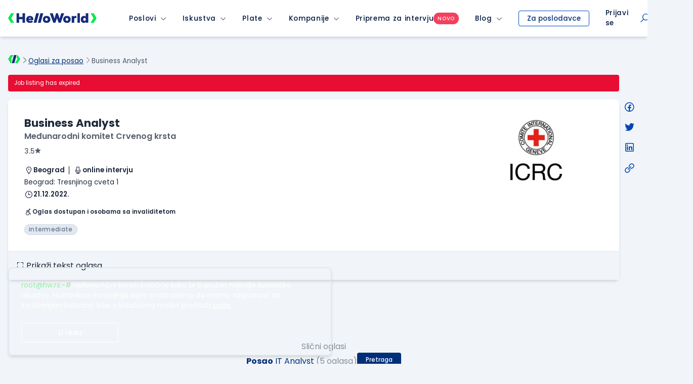

--- FILE ---
content_type: text/html; charset=utf-8
request_url: https://www.google.com/recaptcha/api2/anchor?ar=1&k=6LfmyvMUAAAAAJ-S0TrDfXc5WcJW372thmX6wTAj&co=aHR0cHM6Ly93d3cuaGVsbG93b3JsZC5yczo0NDM.&hl=en&v=N67nZn4AqZkNcbeMu4prBgzg&size=invisible&anchor-ms=20000&execute-ms=30000&cb=r0cifsug8804
body_size: 48736
content:
<!DOCTYPE HTML><html dir="ltr" lang="en"><head><meta http-equiv="Content-Type" content="text/html; charset=UTF-8">
<meta http-equiv="X-UA-Compatible" content="IE=edge">
<title>reCAPTCHA</title>
<style type="text/css">
/* cyrillic-ext */
@font-face {
  font-family: 'Roboto';
  font-style: normal;
  font-weight: 400;
  font-stretch: 100%;
  src: url(//fonts.gstatic.com/s/roboto/v48/KFO7CnqEu92Fr1ME7kSn66aGLdTylUAMa3GUBHMdazTgWw.woff2) format('woff2');
  unicode-range: U+0460-052F, U+1C80-1C8A, U+20B4, U+2DE0-2DFF, U+A640-A69F, U+FE2E-FE2F;
}
/* cyrillic */
@font-face {
  font-family: 'Roboto';
  font-style: normal;
  font-weight: 400;
  font-stretch: 100%;
  src: url(//fonts.gstatic.com/s/roboto/v48/KFO7CnqEu92Fr1ME7kSn66aGLdTylUAMa3iUBHMdazTgWw.woff2) format('woff2');
  unicode-range: U+0301, U+0400-045F, U+0490-0491, U+04B0-04B1, U+2116;
}
/* greek-ext */
@font-face {
  font-family: 'Roboto';
  font-style: normal;
  font-weight: 400;
  font-stretch: 100%;
  src: url(//fonts.gstatic.com/s/roboto/v48/KFO7CnqEu92Fr1ME7kSn66aGLdTylUAMa3CUBHMdazTgWw.woff2) format('woff2');
  unicode-range: U+1F00-1FFF;
}
/* greek */
@font-face {
  font-family: 'Roboto';
  font-style: normal;
  font-weight: 400;
  font-stretch: 100%;
  src: url(//fonts.gstatic.com/s/roboto/v48/KFO7CnqEu92Fr1ME7kSn66aGLdTylUAMa3-UBHMdazTgWw.woff2) format('woff2');
  unicode-range: U+0370-0377, U+037A-037F, U+0384-038A, U+038C, U+038E-03A1, U+03A3-03FF;
}
/* math */
@font-face {
  font-family: 'Roboto';
  font-style: normal;
  font-weight: 400;
  font-stretch: 100%;
  src: url(//fonts.gstatic.com/s/roboto/v48/KFO7CnqEu92Fr1ME7kSn66aGLdTylUAMawCUBHMdazTgWw.woff2) format('woff2');
  unicode-range: U+0302-0303, U+0305, U+0307-0308, U+0310, U+0312, U+0315, U+031A, U+0326-0327, U+032C, U+032F-0330, U+0332-0333, U+0338, U+033A, U+0346, U+034D, U+0391-03A1, U+03A3-03A9, U+03B1-03C9, U+03D1, U+03D5-03D6, U+03F0-03F1, U+03F4-03F5, U+2016-2017, U+2034-2038, U+203C, U+2040, U+2043, U+2047, U+2050, U+2057, U+205F, U+2070-2071, U+2074-208E, U+2090-209C, U+20D0-20DC, U+20E1, U+20E5-20EF, U+2100-2112, U+2114-2115, U+2117-2121, U+2123-214F, U+2190, U+2192, U+2194-21AE, U+21B0-21E5, U+21F1-21F2, U+21F4-2211, U+2213-2214, U+2216-22FF, U+2308-230B, U+2310, U+2319, U+231C-2321, U+2336-237A, U+237C, U+2395, U+239B-23B7, U+23D0, U+23DC-23E1, U+2474-2475, U+25AF, U+25B3, U+25B7, U+25BD, U+25C1, U+25CA, U+25CC, U+25FB, U+266D-266F, U+27C0-27FF, U+2900-2AFF, U+2B0E-2B11, U+2B30-2B4C, U+2BFE, U+3030, U+FF5B, U+FF5D, U+1D400-1D7FF, U+1EE00-1EEFF;
}
/* symbols */
@font-face {
  font-family: 'Roboto';
  font-style: normal;
  font-weight: 400;
  font-stretch: 100%;
  src: url(//fonts.gstatic.com/s/roboto/v48/KFO7CnqEu92Fr1ME7kSn66aGLdTylUAMaxKUBHMdazTgWw.woff2) format('woff2');
  unicode-range: U+0001-000C, U+000E-001F, U+007F-009F, U+20DD-20E0, U+20E2-20E4, U+2150-218F, U+2190, U+2192, U+2194-2199, U+21AF, U+21E6-21F0, U+21F3, U+2218-2219, U+2299, U+22C4-22C6, U+2300-243F, U+2440-244A, U+2460-24FF, U+25A0-27BF, U+2800-28FF, U+2921-2922, U+2981, U+29BF, U+29EB, U+2B00-2BFF, U+4DC0-4DFF, U+FFF9-FFFB, U+10140-1018E, U+10190-1019C, U+101A0, U+101D0-101FD, U+102E0-102FB, U+10E60-10E7E, U+1D2C0-1D2D3, U+1D2E0-1D37F, U+1F000-1F0FF, U+1F100-1F1AD, U+1F1E6-1F1FF, U+1F30D-1F30F, U+1F315, U+1F31C, U+1F31E, U+1F320-1F32C, U+1F336, U+1F378, U+1F37D, U+1F382, U+1F393-1F39F, U+1F3A7-1F3A8, U+1F3AC-1F3AF, U+1F3C2, U+1F3C4-1F3C6, U+1F3CA-1F3CE, U+1F3D4-1F3E0, U+1F3ED, U+1F3F1-1F3F3, U+1F3F5-1F3F7, U+1F408, U+1F415, U+1F41F, U+1F426, U+1F43F, U+1F441-1F442, U+1F444, U+1F446-1F449, U+1F44C-1F44E, U+1F453, U+1F46A, U+1F47D, U+1F4A3, U+1F4B0, U+1F4B3, U+1F4B9, U+1F4BB, U+1F4BF, U+1F4C8-1F4CB, U+1F4D6, U+1F4DA, U+1F4DF, U+1F4E3-1F4E6, U+1F4EA-1F4ED, U+1F4F7, U+1F4F9-1F4FB, U+1F4FD-1F4FE, U+1F503, U+1F507-1F50B, U+1F50D, U+1F512-1F513, U+1F53E-1F54A, U+1F54F-1F5FA, U+1F610, U+1F650-1F67F, U+1F687, U+1F68D, U+1F691, U+1F694, U+1F698, U+1F6AD, U+1F6B2, U+1F6B9-1F6BA, U+1F6BC, U+1F6C6-1F6CF, U+1F6D3-1F6D7, U+1F6E0-1F6EA, U+1F6F0-1F6F3, U+1F6F7-1F6FC, U+1F700-1F7FF, U+1F800-1F80B, U+1F810-1F847, U+1F850-1F859, U+1F860-1F887, U+1F890-1F8AD, U+1F8B0-1F8BB, U+1F8C0-1F8C1, U+1F900-1F90B, U+1F93B, U+1F946, U+1F984, U+1F996, U+1F9E9, U+1FA00-1FA6F, U+1FA70-1FA7C, U+1FA80-1FA89, U+1FA8F-1FAC6, U+1FACE-1FADC, U+1FADF-1FAE9, U+1FAF0-1FAF8, U+1FB00-1FBFF;
}
/* vietnamese */
@font-face {
  font-family: 'Roboto';
  font-style: normal;
  font-weight: 400;
  font-stretch: 100%;
  src: url(//fonts.gstatic.com/s/roboto/v48/KFO7CnqEu92Fr1ME7kSn66aGLdTylUAMa3OUBHMdazTgWw.woff2) format('woff2');
  unicode-range: U+0102-0103, U+0110-0111, U+0128-0129, U+0168-0169, U+01A0-01A1, U+01AF-01B0, U+0300-0301, U+0303-0304, U+0308-0309, U+0323, U+0329, U+1EA0-1EF9, U+20AB;
}
/* latin-ext */
@font-face {
  font-family: 'Roboto';
  font-style: normal;
  font-weight: 400;
  font-stretch: 100%;
  src: url(//fonts.gstatic.com/s/roboto/v48/KFO7CnqEu92Fr1ME7kSn66aGLdTylUAMa3KUBHMdazTgWw.woff2) format('woff2');
  unicode-range: U+0100-02BA, U+02BD-02C5, U+02C7-02CC, U+02CE-02D7, U+02DD-02FF, U+0304, U+0308, U+0329, U+1D00-1DBF, U+1E00-1E9F, U+1EF2-1EFF, U+2020, U+20A0-20AB, U+20AD-20C0, U+2113, U+2C60-2C7F, U+A720-A7FF;
}
/* latin */
@font-face {
  font-family: 'Roboto';
  font-style: normal;
  font-weight: 400;
  font-stretch: 100%;
  src: url(//fonts.gstatic.com/s/roboto/v48/KFO7CnqEu92Fr1ME7kSn66aGLdTylUAMa3yUBHMdazQ.woff2) format('woff2');
  unicode-range: U+0000-00FF, U+0131, U+0152-0153, U+02BB-02BC, U+02C6, U+02DA, U+02DC, U+0304, U+0308, U+0329, U+2000-206F, U+20AC, U+2122, U+2191, U+2193, U+2212, U+2215, U+FEFF, U+FFFD;
}
/* cyrillic-ext */
@font-face {
  font-family: 'Roboto';
  font-style: normal;
  font-weight: 500;
  font-stretch: 100%;
  src: url(//fonts.gstatic.com/s/roboto/v48/KFO7CnqEu92Fr1ME7kSn66aGLdTylUAMa3GUBHMdazTgWw.woff2) format('woff2');
  unicode-range: U+0460-052F, U+1C80-1C8A, U+20B4, U+2DE0-2DFF, U+A640-A69F, U+FE2E-FE2F;
}
/* cyrillic */
@font-face {
  font-family: 'Roboto';
  font-style: normal;
  font-weight: 500;
  font-stretch: 100%;
  src: url(//fonts.gstatic.com/s/roboto/v48/KFO7CnqEu92Fr1ME7kSn66aGLdTylUAMa3iUBHMdazTgWw.woff2) format('woff2');
  unicode-range: U+0301, U+0400-045F, U+0490-0491, U+04B0-04B1, U+2116;
}
/* greek-ext */
@font-face {
  font-family: 'Roboto';
  font-style: normal;
  font-weight: 500;
  font-stretch: 100%;
  src: url(//fonts.gstatic.com/s/roboto/v48/KFO7CnqEu92Fr1ME7kSn66aGLdTylUAMa3CUBHMdazTgWw.woff2) format('woff2');
  unicode-range: U+1F00-1FFF;
}
/* greek */
@font-face {
  font-family: 'Roboto';
  font-style: normal;
  font-weight: 500;
  font-stretch: 100%;
  src: url(//fonts.gstatic.com/s/roboto/v48/KFO7CnqEu92Fr1ME7kSn66aGLdTylUAMa3-UBHMdazTgWw.woff2) format('woff2');
  unicode-range: U+0370-0377, U+037A-037F, U+0384-038A, U+038C, U+038E-03A1, U+03A3-03FF;
}
/* math */
@font-face {
  font-family: 'Roboto';
  font-style: normal;
  font-weight: 500;
  font-stretch: 100%;
  src: url(//fonts.gstatic.com/s/roboto/v48/KFO7CnqEu92Fr1ME7kSn66aGLdTylUAMawCUBHMdazTgWw.woff2) format('woff2');
  unicode-range: U+0302-0303, U+0305, U+0307-0308, U+0310, U+0312, U+0315, U+031A, U+0326-0327, U+032C, U+032F-0330, U+0332-0333, U+0338, U+033A, U+0346, U+034D, U+0391-03A1, U+03A3-03A9, U+03B1-03C9, U+03D1, U+03D5-03D6, U+03F0-03F1, U+03F4-03F5, U+2016-2017, U+2034-2038, U+203C, U+2040, U+2043, U+2047, U+2050, U+2057, U+205F, U+2070-2071, U+2074-208E, U+2090-209C, U+20D0-20DC, U+20E1, U+20E5-20EF, U+2100-2112, U+2114-2115, U+2117-2121, U+2123-214F, U+2190, U+2192, U+2194-21AE, U+21B0-21E5, U+21F1-21F2, U+21F4-2211, U+2213-2214, U+2216-22FF, U+2308-230B, U+2310, U+2319, U+231C-2321, U+2336-237A, U+237C, U+2395, U+239B-23B7, U+23D0, U+23DC-23E1, U+2474-2475, U+25AF, U+25B3, U+25B7, U+25BD, U+25C1, U+25CA, U+25CC, U+25FB, U+266D-266F, U+27C0-27FF, U+2900-2AFF, U+2B0E-2B11, U+2B30-2B4C, U+2BFE, U+3030, U+FF5B, U+FF5D, U+1D400-1D7FF, U+1EE00-1EEFF;
}
/* symbols */
@font-face {
  font-family: 'Roboto';
  font-style: normal;
  font-weight: 500;
  font-stretch: 100%;
  src: url(//fonts.gstatic.com/s/roboto/v48/KFO7CnqEu92Fr1ME7kSn66aGLdTylUAMaxKUBHMdazTgWw.woff2) format('woff2');
  unicode-range: U+0001-000C, U+000E-001F, U+007F-009F, U+20DD-20E0, U+20E2-20E4, U+2150-218F, U+2190, U+2192, U+2194-2199, U+21AF, U+21E6-21F0, U+21F3, U+2218-2219, U+2299, U+22C4-22C6, U+2300-243F, U+2440-244A, U+2460-24FF, U+25A0-27BF, U+2800-28FF, U+2921-2922, U+2981, U+29BF, U+29EB, U+2B00-2BFF, U+4DC0-4DFF, U+FFF9-FFFB, U+10140-1018E, U+10190-1019C, U+101A0, U+101D0-101FD, U+102E0-102FB, U+10E60-10E7E, U+1D2C0-1D2D3, U+1D2E0-1D37F, U+1F000-1F0FF, U+1F100-1F1AD, U+1F1E6-1F1FF, U+1F30D-1F30F, U+1F315, U+1F31C, U+1F31E, U+1F320-1F32C, U+1F336, U+1F378, U+1F37D, U+1F382, U+1F393-1F39F, U+1F3A7-1F3A8, U+1F3AC-1F3AF, U+1F3C2, U+1F3C4-1F3C6, U+1F3CA-1F3CE, U+1F3D4-1F3E0, U+1F3ED, U+1F3F1-1F3F3, U+1F3F5-1F3F7, U+1F408, U+1F415, U+1F41F, U+1F426, U+1F43F, U+1F441-1F442, U+1F444, U+1F446-1F449, U+1F44C-1F44E, U+1F453, U+1F46A, U+1F47D, U+1F4A3, U+1F4B0, U+1F4B3, U+1F4B9, U+1F4BB, U+1F4BF, U+1F4C8-1F4CB, U+1F4D6, U+1F4DA, U+1F4DF, U+1F4E3-1F4E6, U+1F4EA-1F4ED, U+1F4F7, U+1F4F9-1F4FB, U+1F4FD-1F4FE, U+1F503, U+1F507-1F50B, U+1F50D, U+1F512-1F513, U+1F53E-1F54A, U+1F54F-1F5FA, U+1F610, U+1F650-1F67F, U+1F687, U+1F68D, U+1F691, U+1F694, U+1F698, U+1F6AD, U+1F6B2, U+1F6B9-1F6BA, U+1F6BC, U+1F6C6-1F6CF, U+1F6D3-1F6D7, U+1F6E0-1F6EA, U+1F6F0-1F6F3, U+1F6F7-1F6FC, U+1F700-1F7FF, U+1F800-1F80B, U+1F810-1F847, U+1F850-1F859, U+1F860-1F887, U+1F890-1F8AD, U+1F8B0-1F8BB, U+1F8C0-1F8C1, U+1F900-1F90B, U+1F93B, U+1F946, U+1F984, U+1F996, U+1F9E9, U+1FA00-1FA6F, U+1FA70-1FA7C, U+1FA80-1FA89, U+1FA8F-1FAC6, U+1FACE-1FADC, U+1FADF-1FAE9, U+1FAF0-1FAF8, U+1FB00-1FBFF;
}
/* vietnamese */
@font-face {
  font-family: 'Roboto';
  font-style: normal;
  font-weight: 500;
  font-stretch: 100%;
  src: url(//fonts.gstatic.com/s/roboto/v48/KFO7CnqEu92Fr1ME7kSn66aGLdTylUAMa3OUBHMdazTgWw.woff2) format('woff2');
  unicode-range: U+0102-0103, U+0110-0111, U+0128-0129, U+0168-0169, U+01A0-01A1, U+01AF-01B0, U+0300-0301, U+0303-0304, U+0308-0309, U+0323, U+0329, U+1EA0-1EF9, U+20AB;
}
/* latin-ext */
@font-face {
  font-family: 'Roboto';
  font-style: normal;
  font-weight: 500;
  font-stretch: 100%;
  src: url(//fonts.gstatic.com/s/roboto/v48/KFO7CnqEu92Fr1ME7kSn66aGLdTylUAMa3KUBHMdazTgWw.woff2) format('woff2');
  unicode-range: U+0100-02BA, U+02BD-02C5, U+02C7-02CC, U+02CE-02D7, U+02DD-02FF, U+0304, U+0308, U+0329, U+1D00-1DBF, U+1E00-1E9F, U+1EF2-1EFF, U+2020, U+20A0-20AB, U+20AD-20C0, U+2113, U+2C60-2C7F, U+A720-A7FF;
}
/* latin */
@font-face {
  font-family: 'Roboto';
  font-style: normal;
  font-weight: 500;
  font-stretch: 100%;
  src: url(//fonts.gstatic.com/s/roboto/v48/KFO7CnqEu92Fr1ME7kSn66aGLdTylUAMa3yUBHMdazQ.woff2) format('woff2');
  unicode-range: U+0000-00FF, U+0131, U+0152-0153, U+02BB-02BC, U+02C6, U+02DA, U+02DC, U+0304, U+0308, U+0329, U+2000-206F, U+20AC, U+2122, U+2191, U+2193, U+2212, U+2215, U+FEFF, U+FFFD;
}
/* cyrillic-ext */
@font-face {
  font-family: 'Roboto';
  font-style: normal;
  font-weight: 900;
  font-stretch: 100%;
  src: url(//fonts.gstatic.com/s/roboto/v48/KFO7CnqEu92Fr1ME7kSn66aGLdTylUAMa3GUBHMdazTgWw.woff2) format('woff2');
  unicode-range: U+0460-052F, U+1C80-1C8A, U+20B4, U+2DE0-2DFF, U+A640-A69F, U+FE2E-FE2F;
}
/* cyrillic */
@font-face {
  font-family: 'Roboto';
  font-style: normal;
  font-weight: 900;
  font-stretch: 100%;
  src: url(//fonts.gstatic.com/s/roboto/v48/KFO7CnqEu92Fr1ME7kSn66aGLdTylUAMa3iUBHMdazTgWw.woff2) format('woff2');
  unicode-range: U+0301, U+0400-045F, U+0490-0491, U+04B0-04B1, U+2116;
}
/* greek-ext */
@font-face {
  font-family: 'Roboto';
  font-style: normal;
  font-weight: 900;
  font-stretch: 100%;
  src: url(//fonts.gstatic.com/s/roboto/v48/KFO7CnqEu92Fr1ME7kSn66aGLdTylUAMa3CUBHMdazTgWw.woff2) format('woff2');
  unicode-range: U+1F00-1FFF;
}
/* greek */
@font-face {
  font-family: 'Roboto';
  font-style: normal;
  font-weight: 900;
  font-stretch: 100%;
  src: url(//fonts.gstatic.com/s/roboto/v48/KFO7CnqEu92Fr1ME7kSn66aGLdTylUAMa3-UBHMdazTgWw.woff2) format('woff2');
  unicode-range: U+0370-0377, U+037A-037F, U+0384-038A, U+038C, U+038E-03A1, U+03A3-03FF;
}
/* math */
@font-face {
  font-family: 'Roboto';
  font-style: normal;
  font-weight: 900;
  font-stretch: 100%;
  src: url(//fonts.gstatic.com/s/roboto/v48/KFO7CnqEu92Fr1ME7kSn66aGLdTylUAMawCUBHMdazTgWw.woff2) format('woff2');
  unicode-range: U+0302-0303, U+0305, U+0307-0308, U+0310, U+0312, U+0315, U+031A, U+0326-0327, U+032C, U+032F-0330, U+0332-0333, U+0338, U+033A, U+0346, U+034D, U+0391-03A1, U+03A3-03A9, U+03B1-03C9, U+03D1, U+03D5-03D6, U+03F0-03F1, U+03F4-03F5, U+2016-2017, U+2034-2038, U+203C, U+2040, U+2043, U+2047, U+2050, U+2057, U+205F, U+2070-2071, U+2074-208E, U+2090-209C, U+20D0-20DC, U+20E1, U+20E5-20EF, U+2100-2112, U+2114-2115, U+2117-2121, U+2123-214F, U+2190, U+2192, U+2194-21AE, U+21B0-21E5, U+21F1-21F2, U+21F4-2211, U+2213-2214, U+2216-22FF, U+2308-230B, U+2310, U+2319, U+231C-2321, U+2336-237A, U+237C, U+2395, U+239B-23B7, U+23D0, U+23DC-23E1, U+2474-2475, U+25AF, U+25B3, U+25B7, U+25BD, U+25C1, U+25CA, U+25CC, U+25FB, U+266D-266F, U+27C0-27FF, U+2900-2AFF, U+2B0E-2B11, U+2B30-2B4C, U+2BFE, U+3030, U+FF5B, U+FF5D, U+1D400-1D7FF, U+1EE00-1EEFF;
}
/* symbols */
@font-face {
  font-family: 'Roboto';
  font-style: normal;
  font-weight: 900;
  font-stretch: 100%;
  src: url(//fonts.gstatic.com/s/roboto/v48/KFO7CnqEu92Fr1ME7kSn66aGLdTylUAMaxKUBHMdazTgWw.woff2) format('woff2');
  unicode-range: U+0001-000C, U+000E-001F, U+007F-009F, U+20DD-20E0, U+20E2-20E4, U+2150-218F, U+2190, U+2192, U+2194-2199, U+21AF, U+21E6-21F0, U+21F3, U+2218-2219, U+2299, U+22C4-22C6, U+2300-243F, U+2440-244A, U+2460-24FF, U+25A0-27BF, U+2800-28FF, U+2921-2922, U+2981, U+29BF, U+29EB, U+2B00-2BFF, U+4DC0-4DFF, U+FFF9-FFFB, U+10140-1018E, U+10190-1019C, U+101A0, U+101D0-101FD, U+102E0-102FB, U+10E60-10E7E, U+1D2C0-1D2D3, U+1D2E0-1D37F, U+1F000-1F0FF, U+1F100-1F1AD, U+1F1E6-1F1FF, U+1F30D-1F30F, U+1F315, U+1F31C, U+1F31E, U+1F320-1F32C, U+1F336, U+1F378, U+1F37D, U+1F382, U+1F393-1F39F, U+1F3A7-1F3A8, U+1F3AC-1F3AF, U+1F3C2, U+1F3C4-1F3C6, U+1F3CA-1F3CE, U+1F3D4-1F3E0, U+1F3ED, U+1F3F1-1F3F3, U+1F3F5-1F3F7, U+1F408, U+1F415, U+1F41F, U+1F426, U+1F43F, U+1F441-1F442, U+1F444, U+1F446-1F449, U+1F44C-1F44E, U+1F453, U+1F46A, U+1F47D, U+1F4A3, U+1F4B0, U+1F4B3, U+1F4B9, U+1F4BB, U+1F4BF, U+1F4C8-1F4CB, U+1F4D6, U+1F4DA, U+1F4DF, U+1F4E3-1F4E6, U+1F4EA-1F4ED, U+1F4F7, U+1F4F9-1F4FB, U+1F4FD-1F4FE, U+1F503, U+1F507-1F50B, U+1F50D, U+1F512-1F513, U+1F53E-1F54A, U+1F54F-1F5FA, U+1F610, U+1F650-1F67F, U+1F687, U+1F68D, U+1F691, U+1F694, U+1F698, U+1F6AD, U+1F6B2, U+1F6B9-1F6BA, U+1F6BC, U+1F6C6-1F6CF, U+1F6D3-1F6D7, U+1F6E0-1F6EA, U+1F6F0-1F6F3, U+1F6F7-1F6FC, U+1F700-1F7FF, U+1F800-1F80B, U+1F810-1F847, U+1F850-1F859, U+1F860-1F887, U+1F890-1F8AD, U+1F8B0-1F8BB, U+1F8C0-1F8C1, U+1F900-1F90B, U+1F93B, U+1F946, U+1F984, U+1F996, U+1F9E9, U+1FA00-1FA6F, U+1FA70-1FA7C, U+1FA80-1FA89, U+1FA8F-1FAC6, U+1FACE-1FADC, U+1FADF-1FAE9, U+1FAF0-1FAF8, U+1FB00-1FBFF;
}
/* vietnamese */
@font-face {
  font-family: 'Roboto';
  font-style: normal;
  font-weight: 900;
  font-stretch: 100%;
  src: url(//fonts.gstatic.com/s/roboto/v48/KFO7CnqEu92Fr1ME7kSn66aGLdTylUAMa3OUBHMdazTgWw.woff2) format('woff2');
  unicode-range: U+0102-0103, U+0110-0111, U+0128-0129, U+0168-0169, U+01A0-01A1, U+01AF-01B0, U+0300-0301, U+0303-0304, U+0308-0309, U+0323, U+0329, U+1EA0-1EF9, U+20AB;
}
/* latin-ext */
@font-face {
  font-family: 'Roboto';
  font-style: normal;
  font-weight: 900;
  font-stretch: 100%;
  src: url(//fonts.gstatic.com/s/roboto/v48/KFO7CnqEu92Fr1ME7kSn66aGLdTylUAMa3KUBHMdazTgWw.woff2) format('woff2');
  unicode-range: U+0100-02BA, U+02BD-02C5, U+02C7-02CC, U+02CE-02D7, U+02DD-02FF, U+0304, U+0308, U+0329, U+1D00-1DBF, U+1E00-1E9F, U+1EF2-1EFF, U+2020, U+20A0-20AB, U+20AD-20C0, U+2113, U+2C60-2C7F, U+A720-A7FF;
}
/* latin */
@font-face {
  font-family: 'Roboto';
  font-style: normal;
  font-weight: 900;
  font-stretch: 100%;
  src: url(//fonts.gstatic.com/s/roboto/v48/KFO7CnqEu92Fr1ME7kSn66aGLdTylUAMa3yUBHMdazQ.woff2) format('woff2');
  unicode-range: U+0000-00FF, U+0131, U+0152-0153, U+02BB-02BC, U+02C6, U+02DA, U+02DC, U+0304, U+0308, U+0329, U+2000-206F, U+20AC, U+2122, U+2191, U+2193, U+2212, U+2215, U+FEFF, U+FFFD;
}

</style>
<link rel="stylesheet" type="text/css" href="https://www.gstatic.com/recaptcha/releases/N67nZn4AqZkNcbeMu4prBgzg/styles__ltr.css">
<script nonce="NJiiEOEE-5DLFg-LYsygrw" type="text/javascript">window['__recaptcha_api'] = 'https://www.google.com/recaptcha/api2/';</script>
<script type="text/javascript" src="https://www.gstatic.com/recaptcha/releases/N67nZn4AqZkNcbeMu4prBgzg/recaptcha__en.js" nonce="NJiiEOEE-5DLFg-LYsygrw">
      
    </script></head>
<body><div id="rc-anchor-alert" class="rc-anchor-alert"></div>
<input type="hidden" id="recaptcha-token" value="[base64]">
<script type="text/javascript" nonce="NJiiEOEE-5DLFg-LYsygrw">
      recaptcha.anchor.Main.init("[\x22ainput\x22,[\x22bgdata\x22,\x22\x22,\[base64]/[base64]/[base64]/bmV3IHJbeF0oY1swXSk6RT09Mj9uZXcgclt4XShjWzBdLGNbMV0pOkU9PTM/bmV3IHJbeF0oY1swXSxjWzFdLGNbMl0pOkU9PTQ/[base64]/[base64]/[base64]/[base64]/[base64]/[base64]/[base64]/[base64]\x22,\[base64]\\u003d\x22,\[base64]/Dqn/CmMKfw5Bhw4bCmMKzw5BpQsOawojCmwbDjjjDrkpkfinCk3MzVxI4wrFRScOwVBw9YAXDpsORw599w5Zww4jDrT3DmHjDosKzwrrCrcK5wrQDEMO8dsOJNUJFAsKmw6nCiANWPWfDk8KaV1PCg8KTwqETw4jCthvCqkzCol7CnX3ChcOSRMKsTcOBGsOwGsK/[base64]/CpVhSwpzDllpwZMKBwpnDo8KywpJSw6F3worDosKVwqTClcOvC8KNw5/[base64]/[base64]/CmcO7w4QwIB11JsK/w4rDjxfDrBZ/VQnDgsK2woLCl8OvYcKOw6fCrQIFw6Vra1Y8JV/DoMONY8KAwrBRw5vDmD/[base64]/[base64]/[base64]/UcOiLlDDocKmE8OuwrfChSp3w7PDlXTCixzCk8ONw4HDhsOjwo8dw68bNiMywqcaVzRMwoLDuMO5EsKbw7nCrsK4w7kkAsOyDjxWw4khA8Kyw4EGw6drUcKZwrV5w7YJwqDCvcOKOC/Dtx3CoMO+w47CuWJgKcO8w7/Dnjk9LlrDoV0Nw540IsOhw4dneFnDr8KLfjIYw69UaMOVw5bDpcKwXsKwF8KLw63DhcO9Fy9Sw6sXJMKwN8KDwrrDmSvCscOuw5bDq1QoNcOSBETCghk8w5FBW1FvwpnCi1R7w7HCn8Ogw6AUWcK4w7/DgcKlPcOAwpvDjMOCwpfCgy7DqHdJRRXDq8KqFGZTwr3DoMK3woBGw77CiMOdwqvCiHgUUmsJwoA6woHDnjkNw6AFw6Mvw53DpMOycMKmfMOCwp7CusKGwqzCiFBCwqvCqsO9WSoCFsKZCADDpybCiCfCn8OSccKxw4LCncOZYEjCgsKJw48/LcK3w7PDlFbClsKnOzLDt0vCjh3DmmTDlsKEw5h7w6/CmhjCsnUwwpAJw7lGC8KKJcOlw44pw7tVwq3Cmw7Cr00JwrjDiRnCsw/DiT0Kw4PCrMOnw7gETAvDgE3CkcOYw5guw57DpMKSwpTCgRvCisOiwoPDhsOTw5g9DifCi3/CvA4ZTlHDo156w4wPw5bColLCt0bCvsO0wp/CiRoGwqzCusKYwos3Y8OjwpMWbGvDjll9WMKTw48Hw7PCjsKiwrjCoMOGejfCgcKbwoHCtQnDiMKNJMKIw7zClcOdwpbCsSNGHsKUdi8pwqRTw61FwpB6wqllw5vDnh0rNcOhw7Fqw6ZNOGIKwp/DvDDDvMKgwrTDp2DDl8Oxw5XDicO9ZUllBmRLY0sgOsOjw7XCh8K7w6pEcVwKSMOTwoEOUQ7Dgl8ZP03Dog0OAV5/w5rDhMKOPG5Gw6hZwoZNwrDCgXPDlcOPLVvDrsOuw4BBwoZFwrs/[base64]/CmhdBasOnw7TDv8O3w6TDnA5pAlbCqcO+TDh9LMK3ZwrCiW/CssOMZ37CsCpGD2LDlQLCk8OVwrDDlcO4LkvCvHs1wrTDtngDwqTClMO4wrVrwp/Cox9eQEnDnsOkw5koMsOdwqnCnV7Du8OWBzXDsXFpwr/CgsOkwr4Bwr4kNcK5JUBNTMKuwpkKQsOlWsO6wqjCg8OFw6nDsDsWI8KCd8KZAzzCvVASw5oFwqNYWMK1wqzDmzTCu2JtF8K+S8KjwpEwGXQvIgwCaMKwwo7CpQzDksOqwrPCgT0FI3JvRhd1w7ANw4XCnmR2wpPDvzPCqVPDrMOEB8O/J8KXwqFdPznDhsK2L03DnsOQwpXDoxPDrlcvwq/CvSIDwpnDowLDk8OJw45fw47DhcOCw5BDwpwNwoULw4Q1NcKWWsODHhTDv8OlA1g1IsKTw7Iww7PClXvCmzZNw4vCocOcwpNhMMKHKHTDgsOuEMKYX3PDt3zDocOIDAJNWT7Dl8O/GFbCjMO0wrXDry3CvR/[base64]/DunbDpcKQOXkEVFbDpkPCvDImdVhEQHXDrkrDvlzDv8OwdCoDVMKpwqjDjVHDuwPDiMKXwq3CocOmwo9Iw4tqLSnDiVbCi2PCogzDgi/CvcOzAMKkScKtw5TDmXcVSSPCrMOMwqQtw4cAVCrCgQcTHi5nw7dmFTNYw488w4TDpMOUwpRcTcOWwoBbVR9iI1vCr8OeOsKTB8O7UAc0wotIB8OOWzhbw7sPwpM8wrfDusOGwrZxdiPDpcOTw6/Dhy1AT0BcYcOVCmbDpcKbwoZdZ8OWXkAMS8ONaMOFwo8RHH0reMOqR37DlDrChMKYw6nCisOjcMOdwqJTw6HDmMKURzjDrsOsLsO/ADZIUcOeCG3DsCkdw7bDhnDDlWPClgPDsRDDi2INwojDiRLDssOZNS4QMsKewodFw70Tw6zDjhcjw4xgMsKSWR3Cn8KrH8Oia0jCrxfDhQURFygUBcOMLsOnw7Mew45GNMOlwp7DkFUqEG3DlcKpwqFbBsOMOXLDksO9wpvCiMKqwpsawqgieSR0KnHDjzHCoCTCk3/CpsKXO8O2SMO4Ei3DuMO0VjrDql11XnPDtcKJFsOcwpwMPn8KZMOiZ8K/woQkdMKswqLDqUx2QQnCrhUIwqA4wq3DkArDinFUwrR8worCikbCsMKvVcKcwqfCuCwKwp/DjE1uQ8KIXmUyw594w5sCw55wwr1HXcOwOsOzU8OVRcOGLcOYw43DnFDCsFrCqsKdwpjDu8KkWmPDlj46wovCusO4wpzCpcKoEDNHwoB4wojCvC0/XcKcw7bDlwJIwot4w6tsFsONwqbDrjtMTUgeNMKHJ8OVw7cTNMOBcEDDosKKBMORMcKNwpkdUcO6QsK8w5wNZR3CpjvDsR18w4dIQk3DvcKTI8KBwogdC8KQSMKeCVvCq8OhScKTw5nCjcO/ZXJww6UKwq/Di3BiworDkSRNwp/CucKyLn9OB2AeFMOPTzjCsBs6bBhRRB/[base64]/AnYLw7URHsOAFW/DvMOsVRDClDvDoR4/X8Oew5wAwrt4woZww7VKwolww7pmLVwKwqt5w4ISTWLDnMKkK8OVK8KoJ8KbbMO+YmDDows9w5d9TgrCn8OGLlYif8KBfxnCg8OPbcOkwo/[base64]/[base64]/CrcKtKsORVD85bsKwYMO5wqjCrSUgEzcxwpJGwqbDksKIw4ElUcKYNMKGwrEsw4LCi8KPw4VcbMKKTcOvKy/Ch8OwwrZHw6l5JHZNQcK/wrwxw60rwoEUQcKvwosNwqxGMsKpDMOqw6AYwoPCqG3ClMKSw5PDtcOqIxolb8ObQh/CiMKfwphBwrnCiMOtNcOqw5vCqMOewqwgRMKQw4AxRyfCiSwHesOgw7jDhcOyw5kRfHHDrgPDq8OFQ37DpzZSasKDImvDo8OUTsOQOcOYwq9cHcOKw5rCusO2wrXDqQBtBSXDiDU3w55jw4AHasK2wp/CtMKowqAQw5HCoCshw5XCmsKdwpjDn0IswoB/wrdSI8Klw6XCow7CgUDCosOrG8OJw6fDk8K4UMKgwq7Cv8O7woMew5lSSG7DmcKeOApbwqLCvsOPwo/Cu8KUwqtXw7HDkcO5wr0PwrvCpcOvwrzDocO2cxccaCvDgsOiFsKcZR7DkQQwBkLCqQBNw5LCsS7CqsKWwp8nwpVBeEZAWMKkw5FwDlpMwojCgz48wozDpsOWejN0woMlw4/DlsOGHcOow7PDljgkw7jDkMOmPGjCj8K4w4vDpxcaA3wkw55vIMKLVz3CmiTDrMKGDMKOAsO+wozDvQ3Cr8OaR8KIwo/[base64]/DrCTCgws3wo4awqQhF8KFdV8wwo3DhcO6EHB+w7MFw5jDhDJAw7HCnDcafCnCjT4DTMKdwofDg39BVcO6fRV5HMOZClgpwofCh8OiFDPDncOwwrfDtjZTwoDDvMOlw4M/w5LDg8KAZsOJOH5Dwp7CtnzDn38lw7LCsy9Aw4nDpMOBSAkrJsOgDi1lT0fDn8KnTsKkwrLDscO4dnE2woFgX8OQV8OQDsOIB8OuHMKXwqLDuMOVUnnCkw4/w4PCrcKoVsKsw6hJw6nDosOXJzdoa8OBw7XDqcObVyQ3SsO7wqF/wrvDr1bCu8OjwrFzVsKIbMOUK8Kjw7bCksOnRXV+w40rw7MJwpjDk0/CvsKhTcK+wr7Dn3kDwrdkw55ewrViw6HDrFjDkinCnXl/wr/CqMOlw5nCiknCtsO6wqbCukHDgjTChQvDtMKZdUbDiD3DnsOOwprDhsKJNMKQGMK6LMO5QsOBw5LCpMKOwpDCn0AkcDEDTDJ1dcKBNsOTw4TCsMOQwphLw7DDqzM9E8KoZxQVDcObWGZIw5gDw7ISEMKoJ8OQGsKiKcOeBcKLwowPdG/CrsOowrUYPMKYwpV4wonCilTCg8KIwpHCg8KRw7jDvcODw4BKwqxuc8OcwrNtUE7DgsORHcOVwromwrjDt1DCtMKrw5jCphvCrsKMaDMXw6/DpzoKcTFrZTlXK2xyw6rDrWMpGcO9ScKfIR4/OMKSwqPDtBRBLTTDkDRAeCZyA1/DsmDDriPCoD/[base64]/XRBswpvCgcK0NcOQKzvCr8Oqw4fDrcK1woYoVsK/wrDCoGTDssKRw4vCnsOUEMOVwp7CtcOnH8KJwpjDucO/LsOlwrdwMMKcwpTCkMOiZcO3I8OOLXbDh3gKw5BWw6HCh8ObA8Krw4vDpEwHwpzCgsK1wp5nPTDCmMO2UsK3wrTChG7Cv10RwoUswoQuwo9iAznCun0WwrLCocKISsKiPX3ClsKpwqQvw5LDnA1Dwr1SIRPCn1HCriVEwqMwwqs6w6RkbHDCvcKIw6t4YBh/e3g1TH1pYMOtRyIfwoBaw6nCrcKuwrhqQzBsw6tIf31bwp/[base64]/CFHCrEzDkgXCskgBbMKEPgg4woUrwqLDnxDChMOqwrJEXcKhCwzDhgLClcOcEQ/CoUvCv0EQTMOZQVkAfU/DisO9w60RwosTCcOuw5HCsmHDnsOQw5ovw7rCunTCqEpgVi7DlWIMccO+EMKSPcKVQsO2YMKAQjvDnMO7NMO+w6XCj8OhKsKGwqQxPE/DoCzDl33CgsKZw4N6NEPCtgHChVJ8wrkGw5Jnw5UCM29ew6oqC8O9wopGwpApRQLDjMOpw5nDvsOXwok0XgTDvDI4AMOtRMKowosDwq/DscKFEcOew5PCryPDly/[base64]/Dow5Ww7TDk8O0w7vDhHzCuMOHbcOpM01TYG4rdEBlwo8qJMKGK8Oow5LChsKbw6zDoA3DvcK+FkrCkV3CtsKfw4BrDT8RwqB4woFdw7nCpsOLw67CusKZYcOmFnwyw54lwpR2wqY8w5/DgMOjcz7CqsKvaGTCqRjDhR7Dg8O9wpTCsMKFd8KRU8OEw68oKsOWC8KDw4MVUlPDgUfDo8OWw73Dg0YcNcK1w6wHTF89WCEJw5/[base64]/wrTDvlJOwobDrU4jw5IRw6JDH8KOw6FDw7paw73DjQlpw5DDhMOvenDDiyRWMDs6w7tQKcKqWjkEw6Vswr7DscO/C8OCQMOZSRTDgMKSRQLCosK6OHZlAcKhw77DjxzDoVM9N8KjZGrClcKQXGIeRMOowpvDusO6CxJ8wrrDpETDl8KhwoDCp8OCw74HwqzCpjQsw5ppwqZfwp5gMDHDssKrwr80w6JhFRgdw6sdNsOKw4LDqiBcIcKTVMKQFcKFw6DDl8OUK8KXBMKWw6LCqAvDiVnCmx/CvMKxwqLCtcOnYlrDs0RIWMOvwpDCqmpzRQFyRWZJb8OgwpNILx8ND05+w4YBw5EDwpdwH8K1w6VrD8OLwq97wpzDnMOZG3QNGEXCjQ98w5PCt8KlCGIywoR3E8ODw5fDvAXDszp3w5IOE8OcH8KJPB/DqCXDk8K7wpnDisKYZyYbW0hyw6c2w4Mrw4zDisOBdmTCgcKcw69daCRRw6Mdw5/DnMObw6YqEsOqwoXDqQjDvDdqF8Orwoo+JMKudkbDpcKEwq54wrTCkMKaHA3Dn8OPwoMpw4Qvw6bCgSkvO8ODEjNaVUfCncOvMRw8wpbDqcKFO8Otw6DCrCwKIsK1YsKgw6rCk2kubHbCkDZEZ8KkIsKVw6JIPj/CisO5HihvRA18QTwYCcOrJkDDsj/[base64]/wqjDh8Oww689TyjCrMKmacKqXDfChQMAwqvDqRHChw9AwrzCkMKfLsKpNT/CisKlwohBN8Otw5HClh0Ow7VHNcKNTMK2w5zCgMOza8KdwoAPV8KYHMOETnVYw5DCug3DtzvDtSzCpFDCqQQ4IjAgAk1owpTDn8ORwqggR8K/esKrw5nDkW/CpsKCwq0wQMKOfkwiwpktw5kla8OCJSEUw7AzCMKRScO/[base64]/CpWUqdEB3wqzDhRcNw58ew6c1J2xXUsO8w71jw4cxSMKxw7M3DsK/OsKnDijDpsOzdy1zwrrCpsOzL1wzFQzCqsO1w4p0VisVw5RNw7XDosKlKMO2w6ULwpbDukXDr8KBwqTDi8OHQMO/[base64]/CkXAObCJSYsKNwpbCkQdPD38vw7LDtsK9fcOow53DuyDDnVfCmsOQwqcofBhxw4cdEsKTEcOdw5/DqVZrYMKSwptFQcO6wrXDrD/DiXDCmXQpasOsw6sSwolFwpJTbFXCmsOWSkEDPsKzdkQDwo4MMHTCo8KgwptBbMOQw4Flw5jDnsKIw4pqw7vChzvDlsOtwq0LwpHDjMKwwpNqwocNZsKAB8K1HBNVwp3Dm8K+w6HCtkrCgRVrwrjCi2wEB8KHG0g9w7k5wrNvAwzDiGFhw6x/wpHDl8K2wqbChypuNcKBwqzCqsKKNMK9KMOZw7tLwrDCpsOsOsOSf8O8N8KoLxzDrTUUw7jDvMKfw53DhjrCiMOtw6BrFFfDp25Cw6Z/Y2nClBrDp8O0eABpc8KvGMKBw4DDvEIkw7nCoTfDpATDjcObwpsfdljCr8OpNhBswrEmwqIrw5PDhcKFSQw9wpPCiMKJw506Z0fDmsOIw7DCmn9sw5PDv8OuMwBzWcOADMOyw4PDvW7DqsKWwrPDtMKAPsOrGMKzUcOgw6/CkWfDnH9EwpfCpGdaAzYtwrYEbTA+wrrCohXDr8KqAcKJbsOBcsOJwq3ClMKgY8OqwqXCpcOSRsOew77DhcOYHjrDjgnDpHnDjAxZdwsqwr7DiyjCnMOjw73CrsOlwoJKGMKqwoVNPzd7wrdbw5Z+wrLDlx4+wrDCiRshMcOmwrbCjsKidF7CoMKjNsOJXcK/Hi8KVDXCssKaX8Kiwr59w6rDiQskwopuw4vDhsKwFnsXYGw3wqHCrl7CiVrCsFXDicOJE8Kmw7XDpSLDi8KuZy3DkF5Sw5g6YcKIw6rDhsOJIcOzwo3CgcK/[base64]/Ds2bDjcOmWMO5ZsO8w6/CrSDDjcKHWXYzDU3CscO9fBdTCEE2AsK/[base64]/DicOow4nDlxdHE8Opw6BTw7Blw7kCwp3CkUVVZiPCjmLDlcOqecKtwq9awoLDiMO0wrLDocKOFUN5GWnCjV1+wrHCoQN7esOdF8Oyw7PDicOvw6TDqcKbwqRqYMOJwoLDoMKwB8O7w6o+WsKFwrbCpcOiWsK2AC/[base64]/w4QjwrknwrPDl2s0JMKPTsK/[base64]/[base64]/[base64]/Dj8Kkw61hwo1EOTrCsTvDkSBPwqDDvV4MCkLDsltTcRw7w4nDisKBw4J0w5PCkMOJNsObFMKQK8KXJ2hywpvDu2DCm0zDiTrCjB3ClMKDIMOkZF0FA3d8PsO5w41hw445AMK/wojCq3cNFmYRw63CmEAJQArDoDdkw63DnjwAJsOlYsKzw4fCmXxLwr5vw6rDh8KHw5/Ck2YXw5xew694w4XDoQJUw7wjKxgVwp4SGsOow7bDi1BOw4c0DMKAwonCqMOow5DCo2pRE0gBR1/CssK6fjzCq0VlZ8OPIsOFwo80w5nDlcOoWRtjScKLTcOhbcOUw6MvwpnDu8OgAMKXLsODw5l2VT1rw4MgwrJqYBsAH1XCmMKraVbDpMK/wpLCtQ7Ds8KWwpbDnDs8eT8jw63DncO3N0o4w6dtH38qDhPCjQocwqHDscOEWkpkdn1Wwr3DvjDCvEHCvcKCw73Cowt0w7Azw75Aa8Kww6/Dpnk6wrcGOjpUw6MtcsK0OC7CuiFiw7ZCw6fCgGo5FR9gw4keMMO2QmNBL8KJBcKgOXVRwrnDu8KowrIoKXPCkyHCuRXCsk1eTTXCpTTDlMKbA8OAwrNjFAgQw5AQPCbCggN2eS0sBR8vK18UwrVrw75sw4gmCMK7LsOIWxjDtwJ+bg/CrcO8wpvDi8OswrNiKcOJGkPCuiPDglVzw5pXR8O5Uw5uw6YwwqzDrMOawqRfbEMew70vXiXDtsOtfBthOwpBChVTVTIqw6Jowo/DsTgvw75Rw5kKwp5dwqUdw6lnwpEkw5jCs1bCtTcVw4fDrkIWKCQeAWIHwoc+bA0UXy3CoMOsw7jDknbDlT/[base64]/DsMOGwps1w6prLB1fw4fDqggLXMOJwp0gwojCgsKCHxYBw5bDjxpbwp3Dgx9cAXvCmEvDnMOTFXZ8wrDCocOrw5Ubwr/[base64]/DvsKdwq/CmMKEw5HDnXHCo8KOA2LCp8ORecK+wok/HsKracOzw4Mzw6w8DDTDiQrDgmAmdcKLD2jCnjfDhncefRd+w6UhwpJLwp8IwqPDonHDncKzw48lR8KnJmrCiQkSwoHDjsOdX2dlMcOyH8KbRW/DtMOVHS1qw7IxNsKfXMO0NEt4CsOtw5HDhh1Zw6g/w6DCnCTCpkrDj2QOfn7CvsOpwoLCp8KTY2DCnsOzEFIYH0QJw77Cp8KKa8KFGzPDqcOqNVNAWyUPw6wZaMKFwqfCn8OBw5s5XMO9Hl8Wwo7CiS5YdcK9wqfCjFE6YRV/w6nDpMOcM8Olw5jCkiZZHcKyalPDlVbCllwmw4grDcOYasO2w4HCkDPDjhM/P8OwwrJNP8Oiw7rDlMKuwqNPB0ghwqzCsMOqTg5OSB/CkzIpcMOaU8KGIEBXwr3CoDPDvcK7LsOYSsOgZsOkWsOLdMOiwpd8w4lFERDDkTUCOGHDlQ7DoAE8wrIwEA1dcBM/HxfCmsKSbMOqJMKRw6rDviDCh3jDscOEwrfCmXJIw6vCsMOmw4RcesKOc8O4w6jClRrClSTDihkJYsKMTlvDuBB2O8KLw7kaw619RsK3fBADw5TChxdATSc5w7fDpsKYLzHCp8OdwqjCicOGwok/XltvwrzCucK7w7l4A8KMw7zDh8K/K8K5w5DCtMKkwqHClHMzPsKQwrNzw51oHsKLwoTCm8KIFn3DgsOIDxPDn8K+XzjChcKtw7bCqmrDqkbCtsKWwokZw7nDmcOwdFfDmWXDrHrDmsO9wrDCjBDDrG9Uw4E7OcObQMOzw7/[base64]/B1Qewr/Cg8KQKcK4WcKkwq/CtsOrw5wrY2U6SMOecDlUH3ADw6vCqsK1XEdLb3NVD8KnwpJSw4dNw5Y+wooKw4HCk2QaJcOLw64DecOyw5HDg1EXw6PDqivCgcK2ehnCkMO2eGtDw65cwo53w6BjBMKrXcO4OwHCvMOnFsKYAS8YB8OwwqYxw4pqMcO/V0c2woTCiHIHL8KIAXnDv03DpsKOw5fCkmZDYsKQDMKiOhLCncONLxXCoMOEVzbDkcKTX1fDtcKDIiDCkQfDhVjCtBvDiCnDlT8qwrHCqMOKY8KEw5cSwqdiwp7CnsKvFl5ZMnJKwp3Di8Kww6sMwpPCiUPCnh90CUTChcK/WRDDv8KwGGnDncKgbHrDtDXDssOWKyPDiQbDrsK7wpxwa8ONK1Bjw5pWwpTCjcOuw6FrAF8tw7/DpcOdfcOIwpfCiMOtw6Rhw61PPgNhDD/DmcKpKnrCnMKBwoDCvTnCpznCi8OxEMKrwpMFwpvCoUwoNB4Sw5rClSXDvsK7w7PDkWIswrc7w7EZZ8OgwoPCr8OvN8Kfwo14wq98w4MWfkl0LzDCkFbDh2nDqcOiFcKOBi0vw61qNcOmaglYw5DCucKUXTPDtMKiMVhoacK2VMOeEW/DomQWw5tMbHPDkAIJF3fDv8KOOcOzw7nDsXUEw5oEw6Eywr7Dmj0ewqTCrsOfw75jwqLDlsKEwrU/[base64]/CmVQXw7vCj8O8woAIPi3Do8OrwrIAOcO8fsKnw45RMMOEKxYbXVvDnMK+eMO2O8OxCy1YbMOgKsKRSW18YzXCssO5woY+TsOBHUwXCExUw4HCrsOxfnvDgTfDmQTDswHCosKFwqcpN8O8wr/[base64]/[base64]/Do8KNw47Cp8KLTVnDl8OvCEPCl8KNRDDCoA9QwqDCg0sSwozCrCpHLDfDhcOaZCkPQwohwprDjGoTLyBsw4JUbcO3w7Ypf8Knw5gUwp43A8ONwojDiCUTwoHDmjXCncOyUD3DkMKmeMOOWcKxwq3DscKxBVonw53DhjFVFcK/wrERSBrDgwsgw7xMPDwSw7vCnEt7wqrDj8KdT8KEwojCuQfDnVAiw5jDiwJySjlEGUTDizJ1DsOTcB3DmcO/wo4LZS9pwqoMwqELKHTCkcK7FlVrC3M9w5PCtsOUOnDCs3XDkHsCVsOqZsK3woccwovCtsO6w5PCt8O1w4Q4H8KbwqpnO8Obw43CiEPCkMOLwqbCvHoIw4vCoUzCvXHCgsKPTz/DizNjwrHChhI3w63DlcKHw6PDtQTCjsOXw49EwrrDhU3CosK4Djoiw5jDlmzDosKoSMKGZ8OuaD/Cu0xPdcKVesOOIxDCocOlw4RrClnDr0oyd8Kew67DnsOEOsOlO8K/acKxw6zCgVTDvg/DjcKTd8KjwpdAwrbDtytLe2bDoBPCm3BfU1Rhw53Cnl3Co8OiHjnCgsKjYsKwesKZQm7Co8KlwqPDlMKIDzPCiWHCrVI1w43Cr8Kvw4XCmsKzwoBDQBrCm8KewrdvFcKRw6PCiyPCvsOkwobDpVhpVcO8wpQkBcKAw5/[base64]/DuMKLSz1tw4jCmsOUCyHDkcKfWsOJwr8UdcOgw60vdlJzQFNYwoDCvsKvU8KPw6vDncOQVMOrw4sbC8O3ABHCo0zDlknCj8KQwp7CpE4CwpdpEcKZLcKGOsKAJsOrdhnDp8OvwqIULRrDrShuw53Clylhw50BY19sw7U3w5dow4PCn8KeSMKkUywrw6UhGsKGwq/ChMOvR03CmEUaw5YTw4DDtcOBMX7DrcOdcUTDjMKwwqPCosONw7DCrsKPfMO3LlXDv8ONF8KhwqQnQxPDucOFwo0uVMKcwqvDvRYnasOhSsK+wpDCisK3Dj7CscKWAcKlw7XDlALDgwHDqcOxTggUwrTCq8OiTH9Iw6RRwo4PKMOowpQXCsK/wpXDoTXCpFNgL8Kqw63DsAMNw73DvRE+w48Ww6Yiw6V+I0zDsEHChEPDm8OVRsOwEsK8w5jCtMKswr4WwrjDrsKiDMOuw71Cw4VwfzMJBD4lwrnCrcKKGRvDkcKwTsKyK8KOGn3Cm8O+wobDo1AIKDjDjsK/AsO3wqd+ShbDhVdlwoPDlybCrVnDtsO/[base64]/MMObwpLDqMKvGR3CqA/Ch8OeE8KgeEHDp8OFwrvDnMOlbmPDnkASw6ARw47CqVVNwrI5SxjDpsKKAcOUwp/CpDkowpU4JSDCgw3Cugs2HcO/Nz7DszfDlRXDssKhbMKGR0fDksOvDBwXaMKnW1HCjMKkbMO9KcOCwrVadCHDqsKbRMOiNcOlwrbDlcKMwp7DuEPCkVwjEMOGT0XDpsKIwoMEw5fCr8K0w6PCny0ew5sCwqfDtV/DmQ4IEgtuP8Oow6rDr8KjL8K/bMOVSsOwbn9HdSs0JMKzwp02WxzDusO9wr7CtHx4w7LCjk4VLMO5QnHCisK4w77Co8OqdQ4+TMKSRSbCvwkUwp/ChMKBNcKNw7DDlSrCkirDjVHCgw7DqMO0w5jDq8KAw589woLDrEHDksK+DT91w6EuwqLDusOMwoHClMOEwq1Iw53Dt8KHBxDCu33Cu29lDcOZWcOfB0h4LgTDu3okw6URwrXDt0QiwrMtwpFGVRbDqsKJwr/ChMO9XcK7OcOsXGfCvnjCuEHCrcKlCWrDgMKBLyhaw4bCpXTDiMO2wrPDvG/ChD4pw7FHWsKVM04vwqpxYA7CjsO8w7lZwo5sZXTDsQVtwp4Uw4XDsVXDksO1w71DBUPDizDDusO/[base64]/Cg05kGsKOwoPCrWvDnsKqw6dgQTjCiMOtw5rDo14vw6HDkV7DhMK6w5nCtzzChw7DncKCwo5oAMOCFsKww6BmZ2DCtGETR8Kvwp4swqHDjlvDlXLDr8OKwq3DtETCtcKVw6PDqsKNRnNDFMKmwp/CtsOpb3PDpHHCs8KbCSfCkMK3UsK5wqDDgGDCjsKow4zDoVF2w4hFwqbCvcOMw6/[base64]/DucOfQQUpw45Sw5bDgsK/FcKYw7BRw405MMKwwqQuwpDDgxFaex9qwp9lw5LDuMKkwp3Ci0ZewpBdw6/Di1rDpsO7wrwfacOACiTCpkoLblPDgMOPPMKJw7V6QEbCmgcIeMOBw7DCk8Khw57CgsKiwonCg8ObORTCmsKtfcKvwqvCiR5KAcOHw5/[base64]/DjcOlw5XDkS7DhcOPIiPCk8KsNcKcUsKKwqLCvDrCtMKWw5rDrVzDi8OXwprDi8OZw6l9w4gnYsKvQSrCmcK4wpXCj3jCtcOrw47DlBw2BsOJw6PDlQjCiX/CvMKxDBfDhhrCnsKKW3LCnFE7UcKHwqjDngQtLBbCo8KWwqYFUFkqwr3DrxzDgGx9C0dKw77CqhoxY0h7HTLCuHYMw4rDhULCv2rCgMKmwqTDviw3wqdObsOTw7PDs8KuwqjDu0USw5Rzw5HDg8K5DG4EwozCrsO1wpnCgVzCjcOAfB9/wqUjEQ4Nw4HDiR8Ewr59w5IZQsKoclo/w6xVKcO/w7MIN8Kywq/DtcOFwpMpw53Cj8OBdMKxw7zDgMOmAcOnXcKWw7g2wpfDhARIM3bDlBQrNTjDlsKBwr7DscO/wqXCkMOuwqrCoGFgw5bDo8Krw7vDsDNjcsOWZBRUXDHDozbCnU/DsMOpC8OeIQVNU8OZw4t5b8KgFcOtwpg0E8K5wqbDi8Kew7sQYTR/enoTw4jCkQgiQMObRlbClMOOW1zDoRfCtsOWw7wvwqjDh8OFwrsidsOZw79Yw4zDplTDt8Obw5AwRsOGYEDCnMOFV1xYwohJS0/DjcKPw7zDisO2w7VfcMKjYBZvw6ZSwq1Mw7fCkWQrD8OWw6rDlsOZw6DChcKfwofDgDsywo/DkMOswq9EI8KDwqdHw4jDlHHCkcKcwozCindsw5QYwoXDoRXCqsKsw7tUQsKgw6DCpcOjSh/CkRRBwrXDpk5dbsOGwpMYSF7Dr8KeWnnDqsO5TsKcFMOGAcK4JV/CicOewqjClcKcw43CvWprw5REwo1nwpM3VMKow70HGGHDjsOxdHvDoD8BISQcQwzCuMKqw5nCucO2wpPCk1LDvTtzO3XCqD5tV8K/w7bDl8KHwrrDusOzIcOWayrCj8Ktw5Raw608BMKiCMO9ccO/w6dKAwFMMcKBVcKxwqDCm3ZoPXbDu8OgFxRofMKWf8OAUQJXO8K0woFQw6dRIUfClXAqwrTDuD9TfTBcw4TDmsK8wpsFClLDhsOhwqo9Y1FWw7pUw7ZwP8OOWA/Cn8Oxwq/[base64]/[base64]/CtU9Lwp1nG1DCucK6woIGwosvwp8FwoDCqw3DjMOtYDjDlH4GChPDkMKow7/CqMKmNWZVwoXCtMODw6dgw5Q+w4lYODHDk0rDg8KrwqvDrsKcwrIPwqfCmQHCgiFCw7fCuMOTVmViw6BDw7DCl01WfcKEYMK6TsKWF8KzwqDDrCfCtMO2w6zDuAgiN8KaecOaPV3CiTRxIcONXsKbwovCk1wKfXLDlcKJwpfCmsK2w58aejXDmE/CrUMjBFUhwqBuAcOvw4XCq8KkwqXCssKSwobCr8K7BsONw6c+DcO+O0grFGLCrcOswocSwpoKw7IkYcOtw5HCjANsw715Q2x/wo5jwoFVKMKjZsOqw7nCq8Oiwq5bw7jChMOjwpfDq8OiTx/DkCjDlDIjVRh9BkfClMKPXMKSY8KYJsO/NcOzRcKtNsOVw7bDph0jYsKOaX48w5vDhALChMOKw6zCpD/Diz0fw64HwpfCghYMwr7CqsKZwrbCsD3DsS/CqiXCpmdHw6jCsldMLcK9ZG7DksOqWsOZw7fCgzFLecKuFh3ClUrCsAEgw7JTw7vCowPDvFDCoVjCrWRHYMOSM8KLK8OqR3LDo8O3wqpdw7nDksOdwpfCmcOwwpvCosOwwrfDusKsw6MSYXVQRnXDvMKbFGtVwpA/w6ZzwobCnwjChMOCI2fCjT3CglDCs3VmbgvDiQ1OKToawoIGw7E8bjTDqsOqw7fDksOvEAstw6tdO8Klw78Swp1FVMKhw5jCgjcQw5lRwoTDuS5hw75swq/DsxbDvF3CvMO5wr7CmcKJGcOXwqnCl1wswqwjwos8w44Rb8OgwodWGx4vLFzDrTrCh8OXw7vDmQTDiMOARRrDpMK3woPCqsOBw7rDo8KqwowXw58NwpgWPCZCw5skwoEJwqzDoB/Cj1dUZQV5woHDmhkjw6jDvMORw47DuB8SA8K6w4ckwr3CosOsQcOwKxTCsx/[base64]/DugIFd8OSTcODwog9w7wRw5QSwoAmI8KaIWjChwI9w7wSQUt0WxrCqMKQwrdNc8OZwrDCv8OLw6dbWxlmNcO+w59rw55AETI/QmbCu8KXBWjDiMObw4ZBJh3DlsK5woPDvGvClSXDqMKESEPCsgQwEmnDosOhwo/Dl8OyY8ODTl9pwqAsw6HCqMOGw4nDvCE1JGJoLx5Rw59nwqsow7QoesKMwq5Nwo4swpLCtsOXAcK/PiE8WBjDkcKuw7pRD8OQwocEQ8OpwqUWPcKGEMOxacKqGMOjwq7CnBPDnsK3B2F8f8KQw7FCwqrDrEV4eMKawqM5NwHCsh0kOxwlRijDnMK/w6LCjyDClcKaw4VDw4YCwr0uKsOSwrABw742w6DDijoGfcKJw4Qaw5EAwqnColASPHvCu8O0ci0Mw4vDsMOYwp7Cj3rDq8KQFj4DPmgJwqg7wofDpxHClGpbwrx1X3/[base64]/QVRCUsKKwrPCg8KDacOTwrHCsUEPw7pKw4tswpnDk0XDqMOkTsOoY8KQc8OrBcOkCcOWwqHCr2/DkMKQw4LCtm/CkFbCgx/CshfDtcOswrV3MsOCCMKEBsKjw4N5w4dtwoMLw5pDwoAYwogSN3tMI8Kxwo80w4DCgCEzNC4mw7XCtlt+w4kjwoVNwqDCjcO0w6fCmhdrw5UyJ8KsJ8OzVMKsfcKpUk3ClARUdQ4Ow7rCpMO1JMO5LA/Dj8KtR8Ohw4lywpjCrGzCksOkwpHClhTCpcKUw6DDkVDDinPCtMO9w7bDusK3eMOxBcKDw55TNMKBwoMKw6XCvMK9TcOUwqfDjVEvwpvDrhQFw79ewo3CszsBwqbDvMOTw4N6N8K5cMOkBGjCqhQIcG4wAcO8fcKiwqkgIFfDiQ3Ck2zDrMK7woDDkRgowozDqV/CljLCm8KbG8OIXcKzwp7Du8OcTcKiw7XCisK5B8OFw61Vwpo/GsKHGsKhRsONw5R6cn3CucOPw6TDkGZeNFDCrcKlJMOFw5hkZ8K8w6LCv8OlwpHCtcOYw7jDqSjCmcO/Q8KAI8O+RsO/wrxrJMOAwpxZw6tow5NIZEHDpMOOW8OeFVLDisKywqDDhkkrwq15cEgBwrDDqyPCt8KAw44xwoh/HHjCr8OveMORVCt2Y8OTw4PDjETDkUnCl8KgUMK3w49Nw6fCjAIow5gswqTDsMO7RCEUw6tOXsKCI8OuGRhpw4DDj8OeRAJ3wqbCoWI0w75pCcKywqIdwrFSw4YPOsKGw5clw6VfUyF/dsO2wo8vwqDCv1whT1DDsi1ZwpfDocOEw44cwofCsUFDVcOwb8OdUQ50wponwo7DuMOqfsK1wpEvw6FbYsK1w5UvezheZsKKfsKcw4DDkcOJGcKERGHDtSkiCBlRezdLwqTCnMObEcKPZcOzw5jDqhbCtnHCjQY/wqRpw6DCuEorBD5SeMOrTCFIw67CrmTCmcKhw4F/wpbCmcK7w4vCi8OWw5MDwpjCtnJZw4LCn8KCw4XCsMKww4nDiCQVwqZXw5bDlsOpwpbDl13CsMOVw6lINgYGBHLCs3UJVkrDtj/DmQFLacK+wpXDoWHDkEMZYsK6w5oQFcKHR1nCqsKmwqQuHMOzCVPCn8Ozw7bCn8OwwpDCgFHCnU8zFxc1wrzCqMK5FMKpfUhsI8O5w4hxw5/[base64]/wqHCi8OKaWkbFWrDh8Okw6AjwqjDmwR3wrgAaRUle8Omwr8WFMOQOyNnw7nDosK7woI/woMLw6d3BMOww7rCl8OFM8OeQ3puw6fCjcOjw7PDn0nDgAbDiMKBTsONJX0bw5XCusKSwpAoH35wwpPCuFPCpMOJaMKhwr1IVBLDizTCpGJNwqAWDAt6w6dTw7nDpsOBHWvCkH/CosOAbBLCgiTDk8OywrB7wqzDisOrMT/DjksxKRXDp8Ogwp/Dj8O0wp9lesOPScK0w5xLLjcKf8OlwoAAw5pVV0g1GSg1bsO9w482ZQ4QfnjCocOAAMOOwpPDrG/Di8KTYWfClj7CgC9ZXcOJw4Mhw7PCrcK+wqh3w4Z/wrIzGUhjKGsiGXvCl8OpUcK/WSs4IcOcwoUdQ8O/wqVzc8KCK3tXwpduKcOdwq/[base64]/NxNwal5Sw5UaeyfDuXhtwqbDulzDo8KmelfCkcKRwo7CmsOAwoIJwpxUdCcUOABbB8Oaw5gVRHYMwpdQcMO/wpPDocOwOk7DusKfw4kbNybCvUMAwopnw4FzbsKywrLCmx4TbMOWw5FpwpbDqR/DiMOyG8KZEMOTH3PDiRvCvsO6w7XCjRgIWsORw5jCr8KpT33DuMO4w4xew53Ch8K5GsO2w73DjcKPwrfCoMKQw5bCtcOlCsOUw5/DqTNEMGfDpcKbw5LDsMKKVx4/bsKWQmYewp11w6HCi8O0wpPCsQjCrkA7woArIsKUIsK1Z8Kvwosew7jDjjwSw68Gwr3CtsKXwrxFw5Rjwq3Cq8KRWC5TwqxlasOrdMOhRsKGcS7DolIhfsO/w5/CrMOrwrx/w5AswpQ6wrt4wqBHZgbDtF5SFw/Dn8KTw5cwZsOIwp40wrbCuTDDoXJCwozCq8K/wpwtw6VFO8OKwrdZFl5IUcK6cxPDvUTCosOowoBFwoxrwqzDjQzCkRQOdh9BVMOHw4TCiMO3wqxNXVwBw5QfeyHDh2k6fn8Xw5Bnw4c4UsKNHcKJM0TDqsK7TcOpKMK2fFjDvUtzHRASwpl8wrMwd3cWOlE+w4nCsMO/GcOlw6XDqMOXXcKHwrXCqzItPMKEwpYPwoAsaHfDpCLCiMKDwp3CncKiwqjDnQlcw53Co1h3w7w0cE5AVcKEbMKnK8Owwq7ChMKowonCqsKSRW5qw6hhJ8OfwqzCoVkUZsObecOGXcOkwrrCr8Otw6/Dlk0vc8KLP8K9H2QNwrzCksOFFsK/asKTPnA7w6LCp3MMKjQiwpXCmhPDusOzw7/DmH7CmsOXKSDDvcKhHMK7w7DCl1ZtHsO5I8ODYcKeFcOnwqTCjVHCosORclAmwoFAHcOjBHUmJMK9G8O7w7DCuMOmw4/CnsOpGsKeQhRMw6bCicK6wqhiwpTDtjHCp8ONwqDChEzCvQXDrGgKw77CnEdzw7/CgU/[base64]/CgTMZwpVHw6HCi3cDBHM/[base64]/[base64]/a1d6QMOqw7/[base64]/[base64]/CpmbDkl/CvjXDscKYwpkWQcOPfXvDrSnCvsOgWcOiU2TDnxrCoWTCr3DCgcOkL31owrZAw5zDrcK6w6LDrGPCvMOYw5LCjcO6JgTCtTbDg8O2BcKmbcOic8KwcsKvw7HDsMOTw7FueWHCk33CpMOPZsOcwqjDusO8H1ovfcK8w7sWNwcqwqRLCxbCmsODBsKJwopLJcO8w6kNw5/Cj8Kfw4vDjcKOwpvCvcKBF0rCvQ94wojDvRXCqiTCkcKMAMOSw7xjJcK0w6FxasOdw6h5ejoow7RTwonCg8KmwrbDrMOxQk8nFMOLw7/CjULCs8KFXMKDwrfDpsOlw53CkjbDpMOCwoRAL8OxJ1ABEcO7NR/Dul0hX8OTKcK5wqxHZsOmw4PCqBw1LHs0w5U3wrnDqcOKwo3Cj8KWVB9qbMKRw7ILwrvCj0VLJMKHwpbCm8OzHj10BsO5w5t+wqnCicKPAWHCrWTCrsOhw7J4w5DDmsKeeMKxHwTDvMOoOEjCm8Oxw6nCo8KBwpocw5/CkMKmUcKsVsKvK3/Dn8O6c8K0wpgyeRlcw5zDtcOHP3MaQsOTw4Yew4fCqcOZFMKjw7A5w4NcQGFhwoRRw4RucRJHw5ItwpjCkMKGwpjCgMOCJ0TDuHvCuMONw58AwqhSwogxw58Aw6hTwrLDs8K5TcKQd8OmXkY7woDDpMKmw7nCuMOPw69hw5/Ct8KiSX8KGMKaLcKBERQFwpTDksKqdsOPKG8Nw6PCrTzDoEp6esK2DhIQw4LCpcKBwr3DikRmw4IfwrrDsCfDmynClcKRwpnCqQYfV8Okw7bDiBfCtx5ow7lywpDCjMOkUBUwwp0XwpbCr8O1w5sbfGXCicOHX8O/[base64]/Cv2fDlMOjVwxnKT7DvUPDjMONTTjDjArCtMOgbMKCw5Ufw7bDhcOKwox/w6nDnCJywrvCoDjDuxrCvcOyw6offgjClsKYw5fCpznDs8K9IcKDwpIKAMOhGnPCksKJwo/DvmDDn194wr1uFXoeaBIvwp00w5TCqE0EQMKJw5hgesKgw43CqsOpwqbDmV9OwroEw5UVw71CdjnDvwU8PcKgwrzDmhLDhzVdFQ3CicO9F8Ocw6PDoXfCslVRw4Ufwo/[base64]/DjsKoWcO8LQkiwpAowpbCu8OaPsOdwoLDmcKgwpLCphsGI8K4wps3Rx9Ew7nCmALDviHCj8K5SUfCoC/CjMKgES5XfwZcdcKBw6pnwrB0HhbDoGZ0w4PCgxVOwqPCqHPCs8OWVzEcw5kqaisLw6hyN8KueMKfwrxYCMKWRz3DtQ4NOkDDmMOiN8KeamIPRA7Dm8ORFWbDrmXDkFvCrX15wrjDpsKzfMKm\x22],null,[\x22conf\x22,null,\x226LfmyvMUAAAAAJ-S0TrDfXc5WcJW372thmX6wTAj\x22,0,null,null,null,0,[21,125,63,73,95,87,41,43,42,83,102,105,109,121],[7059694,282],0,null,null,null,null,0,null,0,null,700,1,null,0,\[base64]/76lBhnEnQkZnOKMAhmv8xEZ\x22,0,0,null,null,1,null,0,1,null,null,null,0],\x22https://www.helloworld.rs:443\x22,null,[3,1,1],null,null,null,1,3600,[\x22https://www.google.com/intl/en/policies/privacy/\x22,\x22https://www.google.com/intl/en/policies/terms/\x22],\x22RhCeKk3VhdBMUQjXusaDjHR7a3mUsLw07t2BpuonKPs\\u003d\x22,1,0,null,1,1769526542025,0,0,[199,158,253,205],null,[146],\x22RC-v_ZSzFFP-llpWg\x22,null,null,null,null,null,\x220dAFcWeA7cZppOL2uPfmAA3mc9qeJmYvneSmqk6R_xEQahGIMoBOzqtfmaPP6EUU2XlOURCEQbaLtyohWh1yXALBE1Cx2CsIR_Gg\x22,1769609341881]");
    </script></body></html>

--- FILE ---
content_type: text/html; charset=UTF-8
request_url: https://www.helloworld.rs/job/load_suggested_jobs
body_size: 1346
content:
{"jquery":[{"selector":"#suggested_jobs_holder","method":["html"],"arguments":[["\n\n<div class=\"grid gap-4 max-w-7xl mx-auto px-4 py-8\"  id=\"__job_recommendations\">\n    <p class=\"font-bold text-xl\">Sli\u010dni poslovi<\/p>\n\n    <div class=\"grid md:grid-cols-3 gap-4\">\n        \n        \n            <a href=\"\/posao\/C-Developer\/Petrolsoft-Ing-d.o.o\/711817?isource=HelloWorld.rs&amp;icampaign=job_page&amp;imedium=site&amp;icontent=job&amp;ilist=30\" data-job-id=\"711817\" data-ec-similar-jobs-pid=\"711817\" data-link=\"\/posao\/C-Developer\/Petrolsoft-Ing-d.o.o\/711817?isource=HelloWorld.rs&amp;icampaign=job_page&amp;imedium=site&amp;icontent=job&amp;ilist=30\" class=\"__recommended-job-post grid gap-4 p-4 bg-white dark:bg-gray-800 shadow-md rounded-md hover:opacity-75\" onclick=\"ga('send', 'event', 'Oglas', 'Sli\u010dni poslovi', '\/posao\/C-Developer\/Petrolsoft-Ing-d.o.o\/711817');\">\n                <div>\n                                        <h3 class=\"font-bold text-lg\">C# Developer<\/h3>\n\n                                        <h4 class=\"font-semibold opacity-75\">Petrolsoft Ing d.o.o.<\/h4>\n                <\/div>\n\n\n                <div class=\"grid gap-1\">\n                    <div class=\"flex items-center gap-2\">\n                        <i class=\"las la-map-marker\"><\/i>\n                        <span class=\"text-xs font-semibold inline-flex\">Beograd<\/span>\n                    <\/div>\n                    <div class=\"flex items-center gap-2\">\n                        <i class=\"las la-clock\"><\/i>\n                        <span class=\"text-xs font-semibold inline-flex\">26.02.2026.<\/span>\n\n\n                    <\/div>\n                <\/div>\n            <\/a>\n\n        \n        \n            <a href=\"\/posao\/Technical-Support-Team-Lead\/Inovatec-d.o.o\/711835?isource=HelloWorld.rs&amp;icampaign=job_page&amp;imedium=site&amp;icontent=job&amp;ilist=30\" data-job-id=\"711835\" data-ec-similar-jobs-pid=\"711835\" data-link=\"\/posao\/Technical-Support-Team-Lead\/Inovatec-d.o.o\/711835?isource=HelloWorld.rs&amp;icampaign=job_page&amp;imedium=site&amp;icontent=job&amp;ilist=30\" class=\"__recommended-job-post grid gap-4 p-4 bg-white dark:bg-gray-800 shadow-md rounded-md hover:opacity-75\" onclick=\"ga('send', 'event', 'Oglas', 'Sli\u010dni poslovi', '\/posao\/Technical-Support-Team-Lead\/Inovatec-d.o.o\/711835');\">\n                <div>\n                                        <h3 class=\"font-bold text-lg\">Technical Support Team Lead<\/h3>\n\n                                        <h4 class=\"font-semibold opacity-75\">Inovatec d.o.o.<\/h4>\n                <\/div>\n\n\n                <div class=\"grid gap-1\">\n                    <div class=\"flex items-center gap-2\">\n                        <i class=\"las la-map-marker\"><\/i>\n                        <span class=\"text-xs font-semibold inline-flex\">Beograd, Kragujevac<\/span>\n                    <\/div>\n                    <div class=\"flex items-center gap-2\">\n                        <i class=\"las la-clock\"><\/i>\n                        <span class=\"text-xs font-semibold inline-flex\">26.02.2026.<\/span>\n\n\n                    <\/div>\n                <\/div>\n            <\/a>\n\n        \n        \n            <a href=\"\/posao\/Platform-Engineer-Test-Automation-CICD-GPU\/Advanced-Micro-Devices\/711851?isource=HelloWorld.rs&amp;icampaign=job_page&amp;imedium=site&amp;icontent=job&amp;ilist=30\" data-job-id=\"711851\" data-ec-similar-jobs-pid=\"711851\" data-link=\"\/posao\/Platform-Engineer-Test-Automation-CICD-GPU\/Advanced-Micro-Devices\/711851?isource=HelloWorld.rs&amp;icampaign=job_page&amp;imedium=site&amp;icontent=job&amp;ilist=30\" class=\"__recommended-job-post grid gap-4 p-4 bg-white dark:bg-gray-800 shadow-md rounded-md hover:opacity-75\" onclick=\"ga('send', 'event', 'Oglas', 'Sli\u010dni poslovi', '\/posao\/Platform-Engineer-Test-Automation-CICD-GPU\/Advanced-Micro-Devices\/711851');\">\n                <div>\n                                        <h3 class=\"font-bold text-lg\">Platform Engineer - Test Automation &amp; CI\/CD (GPU)<\/h3>\n\n                                        <h4 class=\"font-semibold opacity-75\">Advanced Micro Devices<\/h4>\n                <\/div>\n\n\n                <div class=\"grid gap-1\">\n                    <div class=\"flex items-center gap-2\">\n                        <i class=\"las la-map-marker\"><\/i>\n                        <span class=\"text-xs font-semibold inline-flex\">Beograd | Hibrid<\/span>\n                    <\/div>\n                    <div class=\"flex items-center gap-2\">\n                        <i class=\"las la-clock\"><\/i>\n                        <span class=\"text-xs font-semibold inline-flex\">25.02.2026.<\/span>\n\n\n                    <\/div>\n                <\/div>\n            <\/a>\n\n        \n        \n            <a href=\"\/posao\/AI-Software-Quality-Lead-Engineer\/Advanced-Micro-Devices\/711854?isource=HelloWorld.rs&amp;icampaign=job_page&amp;imedium=site&amp;icontent=job&amp;ilist=30\" data-job-id=\"711854\" data-ec-similar-jobs-pid=\"711854\" data-link=\"\/posao\/AI-Software-Quality-Lead-Engineer\/Advanced-Micro-Devices\/711854?isource=HelloWorld.rs&amp;icampaign=job_page&amp;imedium=site&amp;icontent=job&amp;ilist=30\" class=\"__recommended-job-post grid gap-4 p-4 bg-white dark:bg-gray-800 shadow-md rounded-md hover:opacity-75\" onclick=\"ga('send', 'event', 'Oglas', 'Sli\u010dni poslovi', '\/posao\/AI-Software-Quality-Lead-Engineer\/Advanced-Micro-Devices\/711854');\">\n                <div>\n                                        <h3 class=\"font-bold text-lg\">AI Software Quality Lead Engineer<\/h3>\n\n                                        <h4 class=\"font-semibold opacity-75\">Advanced Micro Devices<\/h4>\n                <\/div>\n\n\n                <div class=\"grid gap-1\">\n                    <div class=\"flex items-center gap-2\">\n                        <i class=\"las la-map-marker\"><\/i>\n                        <span class=\"text-xs font-semibold inline-flex\">Ni\u0161, Beograd | Hibrid<\/span>\n                    <\/div>\n                    <div class=\"flex items-center gap-2\">\n                        <i class=\"las la-clock\"><\/i>\n                        <span class=\"text-xs font-semibold inline-flex\">25.02.2026.<\/span>\n\n\n                    <\/div>\n                <\/div>\n            <\/a>\n\n        \n        \n            <a href=\"\/posao\/Sitecore-Lead-Developer\/Perficient-d.o.o\/711174?isource=HelloWorld.rs&amp;icampaign=job_page&amp;imedium=site&amp;icontent=job&amp;ilist=30\" data-job-id=\"711174\" data-ec-similar-jobs-pid=\"711174\" data-link=\"\/posao\/Sitecore-Lead-Developer\/Perficient-d.o.o\/711174?isource=HelloWorld.rs&amp;icampaign=job_page&amp;imedium=site&amp;icontent=job&amp;ilist=30\" class=\"__recommended-job-post grid gap-4 p-4 bg-white dark:bg-gray-800 shadow-md rounded-md hover:opacity-75\" onclick=\"ga('send', 'event', 'Oglas', 'Sli\u010dni poslovi', '\/posao\/Sitecore-Lead-Developer\/Perficient-d.o.o\/711174');\">\n                <div>\n                                        <h3 class=\"font-bold text-lg\">Sitecore Lead Developer<\/h3>\n\n                                        <h4 class=\"font-semibold opacity-75\">Perficient d.o.o.<\/h4>\n                <\/div>\n\n\n                <div class=\"grid gap-1\">\n                    <div class=\"flex items-center gap-2\">\n                        <i class=\"las la-map-marker\"><\/i>\n                        <span class=\"text-xs font-semibold inline-flex\">Rad od ku\u0107e<\/span>\n                    <\/div>\n                    <div class=\"flex items-center gap-2\">\n                        <i class=\"las la-clock\"><\/i>\n                        <span class=\"text-xs font-semibold inline-flex\">26.02.2026.<\/span>\n\n\n                    <\/div>\n                <\/div>\n            <\/a>\n\n        \n        \n            <a href=\"\/posao\/Senior-Business-Analyst\/Soprex-d.o.o\/709679?isource=HelloWorld.rs&amp;icampaign=job_page&amp;imedium=site&amp;icontent=job&amp;ilist=30\" data-job-id=\"709679\" data-ec-similar-jobs-pid=\"709679\" data-link=\"\/posao\/Senior-Business-Analyst\/Soprex-d.o.o\/709679?isource=HelloWorld.rs&amp;icampaign=job_page&amp;imedium=site&amp;icontent=job&amp;ilist=30\" class=\"__recommended-job-post grid gap-4 p-4 bg-white dark:bg-gray-800 shadow-md rounded-md hover:opacity-75\" onclick=\"ga('send', 'event', 'Oglas', 'Sli\u010dni poslovi', '\/posao\/Senior-Business-Analyst\/Soprex-d.o.o\/709679');\">\n                <div>\n                                        <h3 class=\"font-bold text-lg\">Senior Business Analyst<\/h3>\n\n                                        <h4 class=\"font-semibold opacity-75\">Soprex d.o.o.<\/h4>\n                <\/div>\n\n\n                <div class=\"grid gap-1\">\n                    <div class=\"flex items-center gap-2\">\n                        <i class=\"las la-map-marker\"><\/i>\n                        <span class=\"text-xs font-semibold inline-flex\">Beograd | Hibrid<\/span>\n                    <\/div>\n                    <div class=\"flex items-center gap-2\">\n                        <i class=\"las la-clock\"><\/i>\n                        <span class=\"text-xs font-semibold inline-flex\">29.01.2026.<\/span>\n\n\n                    <\/div>\n                <\/div>\n            <\/a>\n\n            <\/div>\n<\/div>\n\n"]]}],"ecData":{"similarSelectItemEvents":"{\"711817\":{\"event\":\"select_item\",\"ecommerce\":{\"items\":[{\"item_id\":\"JOB_711817\",\"item_name\":\"C# Developer\",\"item_index\":\"0\",\"item_brand\":\"Petrolsoft Ing d.o.o.\",\"item_category\":\"C#\\\/C++ Developer\",\"item_category2\":\"Programiranje\",\"item_category3\":\"intermediate\",\"item_category4\":\"Standard\",\"item_category5\":\"office\",\"price\":1,\"item_variant\":\"internal\",\"quantity\":\"1\",\"item_list_id\":\"posao_slicni_default\",\"item_list_name\":\"Stranica oglasa - default\"}],\"item_list_id\":\"posao_slicni_default\",\"item_list_name\":\"Stranica oglasa - default\"}},\"711835\":{\"event\":\"select_item\",\"ecommerce\":{\"items\":[{\"item_id\":\"JOB_711835\",\"item_name\":\"Technical Support Team Lead\",\"item_index\":\"0\",\"item_brand\":\"Inovatec d.o.o.\",\"item_category\":\"Technical Lead\",\"item_category2\":\"Menad\\u017ement, Podr\\u0161ka\",\"item_category3\":\"senior\",\"item_category4\":\"Standard\",\"item_category5\":\"office\",\"price\":0.5,\"item_variant\":\"external\",\"quantity\":\"1\",\"item_list_id\":\"posao_slicni_default\",\"item_list_name\":\"Stranica oglasa - default\"}],\"item_list_id\":\"posao_slicni_default\",\"item_list_name\":\"Stranica oglasa - default\"}},\"711851\":{\"event\":\"select_item\",\"ecommerce\":{\"items\":[{\"item_id\":\"JOB_711851\",\"item_name\":\"Platform Engineer - Test Automation & CI\\\/CD (GPU)\",\"item_index\":\"0\",\"item_brand\":\"Advanced Micro Devices\",\"item_category\":\"Automation QA Engineer\",\"item_category2\":\"\",\"item_category3\":\"intermediate\",\"item_category4\":\"Standard\",\"item_category5\":\"hybrid\",\"price\":0.5,\"item_variant\":\"external\",\"quantity\":\"1\",\"item_list_id\":\"posao_slicni_default\",\"item_list_name\":\"Stranica oglasa - default\"}],\"item_list_id\":\"posao_slicni_default\",\"item_list_name\":\"Stranica oglasa - default\"}},\"711854\":{\"event\":\"select_item\",\"ecommerce\":{\"items\":[{\"item_id\":\"JOB_711854\",\"item_name\":\"AI Software Quality Lead Engineer\",\"item_index\":\"0\",\"item_brand\":\"Advanced Micro Devices\",\"item_category\":\"AI Engineer\",\"item_category2\":\"Programiranje\",\"item_category3\":\"senior\",\"item_category4\":\"Standard\",\"item_category5\":\"hybrid\",\"price\":0.5,\"item_variant\":\"external\",\"quantity\":\"1\",\"item_list_id\":\"posao_slicni_default\",\"item_list_name\":\"Stranica oglasa - default\"}],\"item_list_id\":\"posao_slicni_default\",\"item_list_name\":\"Stranica oglasa - default\"}},\"711174\":{\"event\":\"select_item\",\"ecommerce\":{\"items\":[{\"item_id\":\"JOB_711174\",\"item_name\":\"Sitecore Lead Developer\",\"item_index\":\"0\",\"item_brand\":\"Perficient d.o.o.\",\"item_category\":\"Team Lead\",\"item_category2\":\"Menad\\u017ement\",\"item_category3\":\"senior\",\"item_category4\":\"Brand\",\"item_category5\":\"remote\",\"price\":1,\"item_variant\":\"internal\",\"quantity\":\"1\",\"item_list_id\":\"posao_slicni_default\",\"item_list_name\":\"Stranica oglasa - default\"}],\"item_list_id\":\"posao_slicni_default\",\"item_list_name\":\"Stranica oglasa - default\"}},\"709679\":{\"event\":\"select_item\",\"ecommerce\":{\"items\":[{\"item_id\":\"JOB_709679\",\"item_name\":\"Senior Business Analyst\",\"item_index\":\"0\",\"item_brand\":\"Soprex d.o.o.\",\"item_category\":\"IT Analyst\",\"item_category2\":\"Prodaja \\\/ konsultanti\",\"item_category3\":\"senior\",\"item_category4\":\"Brand\",\"item_category5\":\"hybrid\",\"price\":1,\"item_variant\":\"internal\",\"quantity\":\"1\",\"item_list_id\":\"posao_slicni_default\",\"item_list_name\":\"Stranica oglasa - default\"}],\"item_list_id\":\"posao_slicni_default\",\"item_list_name\":\"Stranica oglasa - default\"}}}","similarViewItemList":"{\"ad616f4763\":{\"event\":\"view_item_list\",\"ecommerce\":{\"items\":[{\"item_id\":\"JOB_711817\",\"item_name\":\"C# Developer\",\"item_index\":\"0\",\"item_brand\":\"Petrolsoft Ing d.o.o.\",\"item_category\":\"C#\\\/C++ Developer\",\"item_category2\":\"Programiranje\",\"item_category3\":\"intermediate\",\"item_category4\":\"Standard\",\"item_category5\":\"office\",\"price\":1,\"item_variant\":\"internal\",\"quantity\":\"1\",\"item_list_id\":\"posao_slicni_default\",\"item_list_name\":\"Stranica oglasa - default\"},{\"item_id\":\"JOB_711835\",\"item_name\":\"Technical Support Team Lead\",\"item_index\":\"0\",\"item_brand\":\"Inovatec d.o.o.\",\"item_category\":\"Technical Lead\",\"item_category2\":\"Menad\\u017ement, Podr\\u0161ka\",\"item_category3\":\"senior\",\"item_category4\":\"Standard\",\"item_category5\":\"office\",\"price\":0.5,\"item_variant\":\"external\",\"quantity\":\"1\",\"item_list_id\":\"posao_slicni_default\",\"item_list_name\":\"Stranica oglasa - default\"},{\"item_id\":\"JOB_711851\",\"item_name\":\"Platform Engineer - Test Automation & CI\\\/CD (GPU)\",\"item_index\":\"0\",\"item_brand\":\"Advanced Micro Devices\",\"item_category\":\"Automation QA Engineer\",\"item_category2\":\"\",\"item_category3\":\"intermediate\",\"item_category4\":\"Standard\",\"item_category5\":\"hybrid\",\"price\":0.5,\"item_variant\":\"external\",\"quantity\":\"1\",\"item_list_id\":\"posao_slicni_default\",\"item_list_name\":\"Stranica oglasa - default\"},{\"item_id\":\"JOB_711854\",\"item_name\":\"AI Software Quality Lead Engineer\",\"item_index\":\"0\",\"item_brand\":\"Advanced Micro Devices\",\"item_category\":\"AI Engineer\",\"item_category2\":\"Programiranje\",\"item_category3\":\"senior\",\"item_category4\":\"Standard\",\"item_category5\":\"hybrid\",\"price\":0.5,\"item_variant\":\"external\",\"quantity\":\"1\",\"item_list_id\":\"posao_slicni_default\",\"item_list_name\":\"Stranica oglasa - default\"},{\"item_id\":\"JOB_711174\",\"item_name\":\"Sitecore Lead Developer\",\"item_index\":\"0\",\"item_brand\":\"Perficient d.o.o.\",\"item_category\":\"Team Lead\",\"item_category2\":\"Menad\\u017ement\",\"item_category3\":\"senior\",\"item_category4\":\"Brand\",\"item_category5\":\"remote\",\"price\":1,\"item_variant\":\"internal\",\"quantity\":\"1\",\"item_list_id\":\"posao_slicni_default\",\"item_list_name\":\"Stranica oglasa - default\"},{\"item_id\":\"JOB_709679\",\"item_name\":\"Senior Business Analyst\",\"item_index\":\"0\",\"item_brand\":\"Soprex d.o.o.\",\"item_category\":\"IT Analyst\",\"item_category2\":\"Prodaja \\\/ konsultanti\",\"item_category3\":\"senior\",\"item_category4\":\"Brand\",\"item_category5\":\"hybrid\",\"price\":1,\"item_variant\":\"internal\",\"quantity\":\"1\",\"item_list_id\":\"posao_slicni_default\",\"item_list_name\":\"Stranica oglasa - default\"}],\"item_list_id\":\"posao_slicni_default\",\"item_list_name\":\"Stranica oglasa - default\"}}}"}}